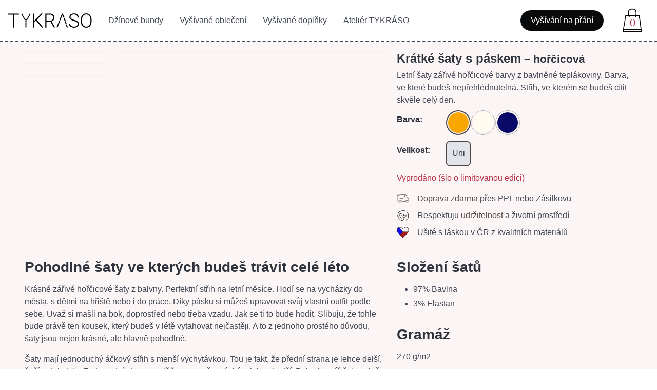

--- FILE ---
content_type: text/html; charset=UTF-8
request_url: https://www.tykraso.cz/kratke-saty-s-paskem-horcicova
body_size: 7265
content:
<!DOCTYPE html><html lang="cs" data-theme="light" class="has-navbar-fixed-top"> <head> <meta charset="UTF-8"> <meta name="viewport" content="width=device-width, initial-scale=1.0"> <meta name="author" content="TYKRASO, Lucie Schrámek"> <title>Krátké šaty s páskem | Hořčicová, Uni - TYKRASO</title> <meta name="title" content="Krátké šaty s páskem | Hořčicová, Uni - TYKRASO"> <meta name="description" content="Letní šaty zářivé hořčicové barvy z bavlněné teplákoviny. Barva, ve které budeš nepřehlédnutelná. Střih, ve kterém se budeš cítit skvěle celý den. "> <meta name="facebook-domain-verification" content="ofi8r5lipey2n7zh0tw3xll6bjdp8b"> <meta property="og:type" content="website"> <meta property="og:url" content="https://www.tykraso.cz/kratke-saty-s-paskem-horcicova"> <meta property="og:title" content="Krátké šaty s páskem | Hořčicová, Uni - TYKRASO"> <meta property="og:description" content="Letní šaty zářivé hořčicové barvy z bavlněné teplákoviny. Barva, ve které budeš nepřehlédnutelná. Střih, ve kterém se budeš cítit skvěle celý den. "> <meta property="og:image" content="https://www.tykraso.cz/data/products/116/full/1.jpg"> <meta property="product:brand" content="TYKRÁSO"> <meta property="product:availability" content="in stock"> <meta property="product:condition" content="new"> <meta property="product:retailer_item_id" content="116"> <meta property="product:item_group_id" content="ŠA06"> <meta property="product:gender" content="Female"> <script type="application/ld+json"> { "@context": "https://schema.org/", "@type": "Product", "sku": "116", "image": [ "https://www.tykraso.cz/data/products/116/full/1.jpg", "https://www.tykraso.cz/data/products/116/full/2.jpg", "https://www.tykraso.cz/data/products/116/full/3.jpg", "https://www.tykraso.cz/data/products/116/full/4.jpg" ], "name": "Krátké šaty s páskem | Hořčicová, Uni - TYKRASO", "description": "Letní šaty zářivé hořčicové barvy z bavlněné teplákoviny. Barva, ve které budeš nepřehlédnutelná. Střih, ve kterém se budeš cítit skvěle celý den. ", "brand": { "@type": "Brand", "name": "TYKRÁSO" }, "offers": { "@type": "Offer", "url": "https://www.tykraso.cz/kratke-saty-s-paskem-horcicova", "itemCondition": "https://schema.org/NewCondition", "seller": { "@type": "Organization", "name": "TYKRÁSO", "url": "https://www.tykraso.cz" }, "availability": "https://schema.org/SoldOut", "priceValidUntil": "2027-01-16", "price": "1099.00", "priceCurrency": "CZK", "eligibleRegion": { "@type": "Country", "name": "CZ" }, "hasMerchantReturnPolicy": { "@type": "MerchantReturnPolicy", "applicableCountry": "CZ", "returnPolicyCategory": "https://schema.org/MerchantReturnFiniteReturnWindow", "merchantReturnDays": "14", "returnMethod": "https://schema.org/ReturnByMail", "returnFees": "https://schema.org/FreeReturn" }, "shippingDetails": { "@type": "OfferShippingDetails", "shippingRate": { "@type": "MonetaryAmount", "value": "0", "currency": "CZK" }, "shippingDestination": [{ "@type": "DefinedRegion", "addressCountry": "CZ" }], "deliveryTime": { "@type": "ShippingDeliveryTime", "handlingTime": { "@type": "QuantitativeValue", "unitCode": "d", "minValue": "0", "maxValue": "0" }, "transitTime": { "@type": "QuantitativeValue", "unitCode": "d", "minValue": "0", "maxValue": "2" }, "cutOffTime": "18:00-08:00", "businessDays": { "@type": "OpeningHoursSpecification", "dayOfWeek": [ "https://schema.org/Monday", "https://schema.org/Tuesday", "https://schema.org/Wednesday", "https://schema.org/Thursday", "https://schema.org/Friday" ] } } } }, "review": { "@type": "Review", "reviewRating": { "@type": "Rating", "ratingValue": "5", "bestRating": "5" }, "author": { "@type": "Person", "name": "Lucie Schrámek" } } }, "manufacturer": { "@type": "Organization", "name": "TYKRÁSO", "manufacturerOrigin": "Czech Republic", "countryOfOrigin": "CZ" } } </script> <meta property="product:price:amount" content="1099.00"> <meta property="product:price:currency" content="CZK"> <meta property="twitter:card" content="summary_large_image"> <meta property="twitter:url" content="https://www.tykraso.cz/kratke-saty-s-paskem-horcicova"> <meta property="twitter:title" content="Krátké šaty s páskem | Hořčicová, Uni - TYKRASO"> <meta property="twitter:description" content="Letní šaty zářivé hořčicové barvy z bavlněné teplákoviny. Barva, ve které budeš nepřehlédnutelná. Střih, ve kterém se budeš cítit skvěle celý den. "> <meta property="twitter:image" content="https://www.tykraso.cz/data/products/116/full/1.jpg"> <link rel="apple-touch-icon" sizes="180x180" href="/apple-touch-icon.png?v=5A6LXo5a3y"> <link rel="icon" type="image/png" sizes="32x32" href="/favicon-32x32.png?v=5A6LXo5a3y"> <link rel="icon" type="image/png" sizes="16x16" href="/favicon-16x16.png?v=5A6LXo5a3y"> <link rel="manifest" href="/site.webmanifest?v=5A6LXo5a3y"> <link rel="mask-icon" href="/safari-pinned-tab.svg?v=5A6LXo5a3y" color="#000000"> <link rel="shortcut icon" href="/favicon.ico?v=5A6LXo5a3y"> <meta name="msapplication-TileColor" content="#000000"> <meta name="theme-color" content="#ffffff"> <link rel="stylesheet" href="/layout/F_default/dist/site.css?46"> <link rel="canonical" href="https://www.tykraso.cz/kratke-saty-s-paskem-horcicova"> <script type='text/javascript'> window.smartlook||(function(d) { var o=smartlook=function(){ o.api.push(arguments)},h=d.getElementsByTagName('head')[0]; var c=d.createElement('script');o.api=new Array();c.async=true;c.type='text/javascript'; c.charset='utf-8';c.src='https://web-sdk.smartlook.com/recorder.js';h.appendChild(c); })(document); smartlook('init', '0b17ed1102d5cdeb22e839968b830b5efa216931', { region: 'eu' }); </script> </head> <body> <header> <nav class="navbar is-transparent is-fixed-top" role="navigation" aria-label="main navigation"> <div class="navbar-brand"> <a role="button" class="navbar-burger" aria-label="menu" aria-expanded="false" data-target="navbarMenu"> <span aria-hidden="true"></span> <span aria-hidden="true"></span> <span aria-hidden="true"></span> <span aria-hidden="true"></span> </a> <a class="navbar-item" href="/" title="Úvodní stránka Tykráso.cz"> <img src="/layout/F_default/images/logo.svg" alt="Logo Tykráso" width="163" height="28"> </a> <a class="navbar-item navbar-cart is-hidden-desktop" href="/taska" title="Nákupní taška"> <span class="cart-count has-text-success">0</span> <img class="cart-icon" src="/layout/F_default/images/icon-taska.svg" alt="Ikonka Tykráso nákupní taška" width="28" height="28"> </a> </div> <div id="navbarMenu" class="navbar-menu"> <div class="navbar-start"> <a class="navbar-item " href="/dzinove-bundy" title="Džínové bundy">Džínové bundy</a><a class="navbar-item " href="/vysivane-obleceni" title="Vyšívané oblečení">Vyšívané oblečení</a><a class="navbar-item " href="/vysivane-doplnky" title="Vyšívané doplňky">Vyšívané doplňky</a><a class="navbar-item " href="/tykraso" title="Ateliér TYKRÁSO">Ateliér TYKRÁSO</a> <a class="navbar-item is-hidden-desktop" href="/doprava-platba" title="Informace o dopravě a platbě">Doprava a platba</a> </div> <div class="navbar-end"> <div class="navbar-item "><a class="button is-black is-rounded" href="/vysivani-na-prani" title="Vyšívání na přání">Vyšívání na přání</a></div> <a class="navbar-item navbar-cart is-hidden-touch	" href="/taska" title="Nákupní taška"> <span class="cart-count has-text-success">0</span> <img class="cart-icon" src="/layout/F_default/images/icon-taska.svg" alt="Ikonka Tykráso nákupní taška" width="28" height="28"> </a> </div> </div> </nav> </header> <section class="section product background"> <div class="columns"> <div class="column is-three-fifths"> <div class="columns"> <div class="column is-3"> <div class="columns is-mobile is-multiline"> <div class="column gallery-small is-4-mobile is-12-tablet"> <div class="card"> <div class="card-image"> <div class="image is-square open-gallery" data-fslightbox="gallery" data-class="fslightbox-source" data-href="/data/products/116/gallery-retina/2.jpg"> <picture><source media="(min-width: 1437px)" srcset="/data/products/116/gallery/2.jpg 2x, /data/products/116/list/2.jpg 1x"><source media="(min-width: 1216px)" srcset="/data/products/116/preview/2.jpg 2x, /data/products/116/list/2.jpg 1x"><source media="(min-width: 1024px)" srcset="/data/products/116/list-retina/2.jpg 2x, /data/products/116/list/2.jpg 1x"><source media="(min-width: 769px)" srcset="/data/products/116/list/2.jpg 2x, /data/products/116/list/2.jpg 1x"><source media="(min-width: 425px)" srcset="/data/products/116/list-retina/2.jpg 2x, /data/products/116/list/2.jpg 1x"><source media="(min-width: 375px)" srcset="/data/products/116/list-retina/2.jpg 2x, /data/products/116/list/2.jpg 1x"><source media="(min-width: 320px)" srcset="/data/products/116/list/2.jpg 2x, /data/products/116/list/2.jpg 1x"><img src="/data/products/116/list/2.jpg" srcset="/data/products/116/list/2.jpg 2x, /data/products/116/list/2.jpg 1x" alt="Krátké šaty s páskem – hořčicová - druhý obrázek z galerie" ></picture> </div> </div> </div> </div> <div class="column gallery-small is-4-mobile is-12-tablet"> <div class="card"> <div class="card-image"> <div class="image is-square open-gallery" data-fslightbox="gallery" data-class="fslightbox-source" data-href="/data/products/116/gallery-retina/3.jpg"> <picture><source media="(min-width: 1437px)" srcset="/data/products/116/gallery/3.jpg 2x, /data/products/116/list/3.jpg 1x"><source media="(min-width: 1216px)" srcset="/data/products/116/preview/3.jpg 2x, /data/products/116/list/3.jpg 1x"><source media="(min-width: 1024px)" srcset="/data/products/116/list-retina/3.jpg 2x, /data/products/116/list/3.jpg 1x"><source media="(min-width: 769px)" srcset="/data/products/116/list/3.jpg 2x, /data/products/116/list/3.jpg 1x"><source media="(min-width: 425px)" srcset="/data/products/116/list-retina/3.jpg 2x, /data/products/116/list/3.jpg 1x"><source media="(min-width: 375px)" srcset="/data/products/116/list-retina/3.jpg 2x, /data/products/116/list/3.jpg 1x"><source media="(min-width: 320px)" srcset="/data/products/116/list/3.jpg 2x, /data/products/116/list/3.jpg 1x"><img src="/data/products/116/list/3.jpg" srcset="/data/products/116/list/3.jpg 2x, /data/products/116/list/3.jpg 1x" alt="Krátké šaty s páskem – hořčicová - třetí obrázek z galerie" ></picture> </div> </div> </div> </div> <div class="column gallery-small is-4-mobile is-12-tablet"> <div class="card"> <div class="card-image"> <div class="image is-square open-gallery" data-fslightbox="gallery" data-class="fslightbox-source" data-href="/data/products/116/gallery-retina/4.jpg"> <picture><source media="(min-width: 1437px)" srcset="/data/products/116/gallery/4.jpg 2x, /data/products/116/list/4.jpg 1x"><source media="(min-width: 1216px)" srcset="/data/products/116/preview/4.jpg 2x, /data/products/116/list/4.jpg 1x"><source media="(min-width: 1024px)" srcset="/data/products/116/list-retina/4.jpg 2x, /data/products/116/list/4.jpg 1x"><source media="(min-width: 769px)" srcset="/data/products/116/list/4.jpg 2x, /data/products/116/list/4.jpg 1x"><source media="(min-width: 425px)" srcset="/data/products/116/list-retina/4.jpg 2x, /data/products/116/list/4.jpg 1x"><source media="(min-width: 375px)" srcset="/data/products/116/list-retina/4.jpg 2x, /data/products/116/list/4.jpg 1x"><source media="(min-width: 320px)" srcset="/data/products/116/list/4.jpg 2x, /data/products/116/list/4.jpg 1x"><img src="/data/products/116/list/4.jpg" srcset="/data/products/116/list/4.jpg 2x, /data/products/116/list/4.jpg 1x" alt="Krátké šaty s páskem – hořčicová - čtvrtý obrázek z galerie" ></picture> </div> </div> </div> </div> </div> </div> <div class="column is-9"> <div class="card"> <div class="card-image"> <div class="image is-square open-gallery" data-fslightbox="gallery" data-class="fslightbox-source" data-href="/data/products/116/gallery-retina/1.jpg"> <picture><source media="(min-width: 1437px)" srcset="/data/products/116/gallery-retina/1.jpg 2x, /data/products/116/preview-retina/1.jpg 1x"><source media="(min-width: 1216px)" srcset="/data/products/116/gallery-retina/1.jpg 2x, /data/products/116/preview-retina/1.jpg 1x"><source media="(min-width: 1024px)" srcset="/data/products/116/gallery-retina/1.jpg 2x, /data/products/116/gallery/1.jpg 1x"><source media="(min-width: 769px)" srcset="/data/products/116/preview-retina/1.jpg 2x, /data/products/116/preview/1.jpg 1x"><source media="(min-width: 425px)" srcset="/data/products/116/gallery-retina/1.jpg 2x, /data/products/116/gallery/1.jpg 1x"><source media="(min-width: 375px)" srcset="/data/products/116/gallery-retina/1.jpg 2x, /data/products/116/gallery/1.jpg 1x"><source media="(min-width: 320px)" srcset="/data/products/116/preview-retina/1.jpg 2x, /data/products/116/list-retina/1.jpg 1x"><img src="/data/products/116/list-retina/1.jpg" srcset="/data/products/116/preview-retina/1.jpg 2x, /data/products/116/list-retina/1.jpg 1x" alt="Krátké šaty s páskem – hořčicová - první obrázek z galerie" ></picture> </div> </div> </div> </div> </div> </div> <div class="column"> <h1 class="title mb-2 is-size-4">Krátké šaty s páskem<small> – hořčicová</small></h1> <p class="mb-2">Letní šaty zářivé hořčicové barvy z bavlněné teplákoviny. Barva, ve které budeš nepřehlédnutelná. Střih, ve kterém se budeš cítit skvěle celý den. </p> <form method="post" action="https://www.tykraso.cz/kratke-saty-s-paskem-horcicova"> <div class="field is-horizontal"> <div class="field-label is-normal"> <label class="label has-text-left">Barva:</label> </div> <div class="field-body"> <div class="buttons colors"> <div class="color-wrapper is-active is-disabled"> <a href="/kratke-saty-s-paskem-horcicova" class="has-tooltip-arrow is-rounded button" style="background-color: #faa600;" title="hořčicová" data-tooltip="hořčicová">&nbsp;</a> </div> <div class="color-wrapper is-disabled"> <a href="/kratke-saty-s-paskem-vysivane-kremova" class="has-tooltip-arrow is-rounded button" style="background-color: #fffbee;" title="krémová" data-tooltip="krémová">&nbsp;</a> </div> <div class="color-wrapper is-disabled"> <a href="/kratke-saty-s-paskem-tmava-modra" class="has-tooltip-arrow is-rounded button" style="background-color: #090968;" title="tmavá modrá" data-tooltip="tmavá modrá">&nbsp;</a> </div> </div> </div> </div> <div class="field is-horizontal"> <div class="field-label is-normal"> <label class="label has-text-left">Velikost:</label> </div> <div class="field-body"> <div class="buttons sizes"> <a href="/kratke-saty-s-paskem-horcicova" title="Velikost Uni" class="button is-active">Uni</a> </div> </div> </div> <div class="level mb-4"> <div class="level-left"> <div class="level-item stock-counter "><a class="has-text-primary" href="/doprava-platba" title="Informace o dopravě a platbě">Vyprodáno&nbsp;(šlo o limitovanou edici)</a></div> </div> </div> <div class="product-benefits mb-4"> <div class="media mb-2"> <div class="media-left"> <figure class="image is-24x24"> <img src="/layout/F_default/images/benefit-doprava-zdarma.svg" alt="Ikona dodávky pro dopravu zdarma" width="24" height="24"> </figure> </div> <p class="media-content"><a href="/doprava-platba" title="Informace o dopravě a platbě"><span class="has-tooltip-hidden-touch has-tooltip-arrow has-tooltip-success has-tooltip-multiline has-text-weight-medium" data-tooltip="Protože sama nerada zjišťuju kolik kde stojí doprava, rozhodla jsem se, že ani tebe tím nebudu zatěžovat. Prostě si jen vybereš co je ti pohodlné – PPL či Zásilkovna.">Doprava zdarma</span></a> přes PPL nebo Zásilkovu</p> </div> <div class="media mb-2"> <div class="media-left"> <figure class="image is-24x24"> <img src="/layout/F_default/images/benefit-udrzitelnost.svg" alt="Ikona - Udržitelná móda" width="24" height="24"> </figure> </div> <p class="media-content">Respektuju <a href="/udrzitelnost" title="Udržitelnost a pomalá móda na TYKRÁSO"><span class="has-tooltip-hidden-touch has-tooltip-arrow has-tooltip-success has-tooltip-multiline" data-tooltip="Co je to udržitelnost a trend pomalého nakupování? Vybírej kvalitní oblečení za férovou cenu od lokálních značek. TYKRÁSO respektuje udržitelnost.">udržitelnost</span></a> a životní prostředí</p> </div> <div class="media"> <div class="media-left"> <figure class="image is-24x24"> <img src="/layout/F_default/images/benefit-srdce-usito-v-cr.svg" alt="Ikona - Srdce s vlajkou ČR (ušito s láskou)" width="24" height="24"> </figure> </div> <p class="media-content">Ušité s láskou v ČR z kvalitních materiálů</p> </div> </div> </form> </div> </div> <div class="columns"> <div class="column is-three-fifths content"><h2>Pohodlné šaty ve kterých budeš trávit celé léto</h2><p>Krásné zářivé hořčicové šaty z balvny. Perfektní střih na letní měsíce. Hodí se na vycházky do města, s dětmi na hřiště nebo i do práce. Díky pásku si můžeš upravovat svůj vlastní outfit podle sebe. Uvaž si mašli na bok, doprostřed nebo třeba vzadu. Jak se ti to bude hodit. Slibuju, že tohle bude právě ten kousek, který budeš v létě vytahovat nejčastěji. A to z jednoho prostého důvodu, šaty jsou nejen krásné, ale hlavně pohodlné. </p><p>Šaty mají jednoduchý áčkový střih s menší vychytávkou. Tou je fakt, že přední strana je lehce delší, širší a dokulata. Za to zadní strana je střižena rovně, je úzká a lehce kratší. Pokud nosíš šaty volně tak ti zbytečně nenabírají kila navíc. Jakmile přidáš pásek tak se šaty krásně poskládají aniž by ti dělaly nevzhledné faldy na bocích. A to právě díky tomuto střihu. </p><h2>Jak se o šaty starat aby ti vydržely co nejdýl?</h2><ul><li>Šaty můžeš žehlit na doporučenou teplotu 150°C.</li><li>Šaty per na doporučenou teplotu 30°C.</li><li>Šaty nemůžeš sušit v sušičce.</li><li>Šaty nelze bělit</li></ul></div> <div class="column content"><h2>Složení šatů</h2><ul><li>97% Bavlna</li><li>3% Elastan</li></ul><h2>Gramáž</h2><p>270 g/m2</p><h2>Rozměry</h2><p>Délka cca 85 cm</p></div> </div> </section> <section class="section benefits dashed"> <nav class="level is-mobile"> <div class="level-item benefit-jehla"> <a href="/eshop" title="Kvalitní dámské oblečení" class="media benefit"> <div class="media-left"> <figure class="image is-64x64"> <img src="/layout/F_default/images/icon-jehla.svg" alt="Ikona ručně šité oblečení" width="64" height="64" loading="lazy"> </figure> </div> <p class="media-content"><strong>Ručně vyšívané oblečení</strong><br> 100% kvalitní materiály</p> </a> </div> <div class="level-item benefit-saty"> <a href="https://www.tykraso.cz" title="Originální česká móda TYKRÁSO" class="media benefit"> <div class="media-left"> <figure class="image is-64x64"> <img src="/layout/F_default/images/icon-saty.svg" alt="Ikonka šaty - 100% kvalitní materiály" width="54" height="54" loading="lazy"> </figure> </div> <p class="media-content"><strong>Originální česká móda</strong><br> lokální značka z ČR</p> </a> </div> <div class="level-item benefit-eko"> <a href="/udrzitelnost" title="Udržitelná móda" class="media benefit"> <div class="media-left"> <figure class="image is-64x64"> <img src="/layout/F_default/images/icon-eko.svg" alt="Ikona udržitelné módy" width="64" height="64" loading="lazy"> </figure> </div> <p class="media-content"><strong>Udržitelná móda</strong><br> a upcyklované oblečení</p> </a> </div> </nav> </section> <section class="section background"> <h2 class="title is-3 has-text-centered">Mohlo by se ti líbit</h2> <ul class="columns is-multiline is-mobile carousel"> <li class="column is-3-desktop is-3-tablet is-6-mobile"> <a href="/saty-s-volanem-staroruzova" class="product-card-link" title="Šaty s volánem – starorůžová"> <article class="card product-card"> <div class="product-card-image"> <div class="image-wrapper"><picture class="image top"><source media="(min-width: 1437px)" srcset="/data/products/191/preview-retina/1.jpg 2x, /data/products/191/preview/1.jpg 1x"><source media="(min-width: 1216px)" srcset="/data/products/191/preview-retina/1.jpg 2x, /data/products/191/list-retina/1.jpg 1x"><source media="(min-width: 1024px)" srcset="/data/products/191/gallery/1.jpg 2x, /data/products/191/list-retina/1.jpg 1x"><source media="(min-width: 769px)" srcset="/data/products/191/preview/1.jpg 2x, /data/products/191/list/1.jpg 1x"><source media="(min-width: 425px)" srcset="/data/products/191/gallery-retina/1.jpg 2x, /data/products/191/gallery/1.jpg 1x"><source media="(min-width: 375px)" srcset="/data/products/191/gallery/1.jpg 2x, /data/products/191/list-retina/1.jpg 1x"><source media="(min-width: 320px)" srcset="/data/products/191/preview-retina/1.jpg 2x, /data/products/191/list-retina/1.jpg 1x"><img src="/data/products/191/list-retina/1.jpg" srcset="/data/products/191/preview-retina/1.jpg 2x, /data/products/191/list-retina/1.jpg 1x" alt="Šaty s volánem – starorůžová - první obrázek z galerie" loading="lazy"></picture><picture class="image bottom"><source media="(min-width: 1437px)" srcset="/data/products/191/preview-retina/2.jpg 2x, /data/products/191/preview/2.jpg 1x"><source media="(min-width: 1216px)" srcset="/data/products/191/preview-retina/2.jpg 2x, /data/products/191/list-retina/2.jpg 1x"><source media="(min-width: 1024px)" srcset="/data/products/191/gallery/2.jpg 2x, /data/products/191/list-retina/2.jpg 1x"><source media="(min-width: 769px)" srcset="/data/products/191/preview/2.jpg 2x, /data/products/191/list/2.jpg 1x"><source media="(min-width: 425px)" srcset="/data/products/191/gallery-retina/2.jpg 2x, /data/products/191/gallery/2.jpg 1x"><source media="(min-width: 375px)" srcset="/data/products/191/gallery/2.jpg 2x, /data/products/191/list-retina/2.jpg 1x"><source media="(min-width: 320px)" srcset="/data/products/191/preview-retina/2.jpg 2x, /data/products/191/list-retina/2.jpg 1x"><img src="/data/products/191/list-retina/2.jpg" srcset="/data/products/191/preview-retina/2.jpg 2x, /data/products/191/list-retina/2.jpg 1x" alt="Šaty s volánem – starorůžová - druhý obrázek z galerie" loading="lazy"></picture> </div> </div> <div class="card-content"> <div class="product-info"> <h3 class="product-title">Šaty s volánem – starorůžová</h3> <div class="price-availability"> <p class="price">850 Kč</p> <span class="availability in-stock">Skladem</span> </div> </div> </div> </article> </a> </li> <li class="column is-3-desktop is-3-tablet is-6-mobile"> <a href="/saty-s-volanem-malinova" class="product-card-link" title="Šaty s volánem – malinová"> <article class="card product-card"> <div class="product-card-image"> <div class="image-wrapper"><picture class="image top"><source media="(min-width: 1437px)" srcset="/data/products/192/preview-retina/1.jpg 2x, /data/products/192/preview/1.jpg 1x"><source media="(min-width: 1216px)" srcset="/data/products/192/preview-retina/1.jpg 2x, /data/products/192/list-retina/1.jpg 1x"><source media="(min-width: 1024px)" srcset="/data/products/192/gallery/1.jpg 2x, /data/products/192/list-retina/1.jpg 1x"><source media="(min-width: 769px)" srcset="/data/products/192/preview/1.jpg 2x, /data/products/192/list/1.jpg 1x"><source media="(min-width: 425px)" srcset="/data/products/192/gallery-retina/1.jpg 2x, /data/products/192/gallery/1.jpg 1x"><source media="(min-width: 375px)" srcset="/data/products/192/gallery/1.jpg 2x, /data/products/192/list-retina/1.jpg 1x"><source media="(min-width: 320px)" srcset="/data/products/192/preview-retina/1.jpg 2x, /data/products/192/list-retina/1.jpg 1x"><img src="/data/products/192/list-retina/1.jpg" srcset="/data/products/192/preview-retina/1.jpg 2x, /data/products/192/list-retina/1.jpg 1x" alt="Šaty s volánem – malinová - první obrázek z galerie" loading="lazy"></picture><picture class="image bottom"><source media="(min-width: 1437px)" srcset="/data/products/192/preview-retina/2.jpg 2x, /data/products/192/preview/2.jpg 1x"><source media="(min-width: 1216px)" srcset="/data/products/192/preview-retina/2.jpg 2x, /data/products/192/list-retina/2.jpg 1x"><source media="(min-width: 1024px)" srcset="/data/products/192/gallery/2.jpg 2x, /data/products/192/list-retina/2.jpg 1x"><source media="(min-width: 769px)" srcset="/data/products/192/preview/2.jpg 2x, /data/products/192/list/2.jpg 1x"><source media="(min-width: 425px)" srcset="/data/products/192/gallery-retina/2.jpg 2x, /data/products/192/gallery/2.jpg 1x"><source media="(min-width: 375px)" srcset="/data/products/192/gallery/2.jpg 2x, /data/products/192/list-retina/2.jpg 1x"><source media="(min-width: 320px)" srcset="/data/products/192/preview-retina/2.jpg 2x, /data/products/192/list-retina/2.jpg 1x"><img src="/data/products/192/list-retina/2.jpg" srcset="/data/products/192/preview-retina/2.jpg 2x, /data/products/192/list-retina/2.jpg 1x" alt="Šaty s volánem – malinová - druhý obrázek z galerie" loading="lazy"></picture> </div> </div> <div class="card-content"> <div class="product-info"> <h3 class="product-title">Šaty s volánem – malinová</h3> <div class="price-availability"> <p class="price">1 699 Kč</p> <span class="availability in-stock">Skladem</span> </div> </div> </div> </article> </a> </li> <li class="column is-3-desktop is-3-tablet is-6-mobile"> <a href="/darkovy-set-na-spani-unicorn" class="product-card-link" title="Dárkový set na spaní (spací maska + gumička) – růžová unicorn"> <article class="card product-card"> <div class="product-card-image"> <div class="image-wrapper"><picture class="image top"><source media="(min-width: 1437px)" srcset="/data/products/175/preview-retina/1.jpg 2x, /data/products/175/preview/1.jpg 1x"><source media="(min-width: 1216px)" srcset="/data/products/175/preview-retina/1.jpg 2x, /data/products/175/list-retina/1.jpg 1x"><source media="(min-width: 1024px)" srcset="/data/products/175/gallery/1.jpg 2x, /data/products/175/list-retina/1.jpg 1x"><source media="(min-width: 769px)" srcset="/data/products/175/preview/1.jpg 2x, /data/products/175/list/1.jpg 1x"><source media="(min-width: 425px)" srcset="/data/products/175/gallery-retina/1.jpg 2x, /data/products/175/gallery/1.jpg 1x"><source media="(min-width: 375px)" srcset="/data/products/175/gallery/1.jpg 2x, /data/products/175/list-retina/1.jpg 1x"><source media="(min-width: 320px)" srcset="/data/products/175/preview-retina/1.jpg 2x, /data/products/175/list-retina/1.jpg 1x"><img src="/data/products/175/list-retina/1.jpg" srcset="/data/products/175/preview-retina/1.jpg 2x, /data/products/175/list-retina/1.jpg 1x" alt="Dárkový set na spaní (spací maska + gumička) – růžová unicorn - první obrázek z galerie" loading="lazy"></picture><picture class="image bottom"><source media="(min-width: 1437px)" srcset="/data/products/175/preview-retina/2.jpg 2x, /data/products/175/preview/2.jpg 1x"><source media="(min-width: 1216px)" srcset="/data/products/175/preview-retina/2.jpg 2x, /data/products/175/list-retina/2.jpg 1x"><source media="(min-width: 1024px)" srcset="/data/products/175/gallery/2.jpg 2x, /data/products/175/list-retina/2.jpg 1x"><source media="(min-width: 769px)" srcset="/data/products/175/preview/2.jpg 2x, /data/products/175/list/2.jpg 1x"><source media="(min-width: 425px)" srcset="/data/products/175/gallery-retina/2.jpg 2x, /data/products/175/gallery/2.jpg 1x"><source media="(min-width: 375px)" srcset="/data/products/175/gallery/2.jpg 2x, /data/products/175/list-retina/2.jpg 1x"><source media="(min-width: 320px)" srcset="/data/products/175/preview-retina/2.jpg 2x, /data/products/175/list-retina/2.jpg 1x"><img src="/data/products/175/list-retina/2.jpg" srcset="/data/products/175/preview-retina/2.jpg 2x, /data/products/175/list-retina/2.jpg 1x" alt="Dárkový set na spaní (spací maska + gumička) – růžová unicorn - druhý obrázek z galerie" loading="lazy"></picture> </div> </div> <div class="card-content"> <div class="product-info"> <h3 class="product-title">Dárkový set na spaní (spací maska + gumička) – růžová unicorn</h3> <div class="price-availability"> <p class="price">420 Kč</p> <span class="availability in-stock">Skladem</span> </div> </div> </div> </article> </a> </li> <li class="column is-3-desktop is-3-tablet is-6-mobile"> <a href="/darkovy-set-na-spani-ruzovy-samet" class="product-card-link" title="Dárkový set na spaní (spací maska + gumička) – růžová"> <article class="card product-card"> <div class="product-card-image"> <div class="image-wrapper"><picture class="image top"><source media="(min-width: 1437px)" srcset="/data/products/35/preview-retina/1.jpg 2x, /data/products/35/preview/1.jpg 1x"><source media="(min-width: 1216px)" srcset="/data/products/35/preview-retina/1.jpg 2x, /data/products/35/list-retina/1.jpg 1x"><source media="(min-width: 1024px)" srcset="/data/products/35/gallery/1.jpg 2x, /data/products/35/list-retina/1.jpg 1x"><source media="(min-width: 769px)" srcset="/data/products/35/preview/1.jpg 2x, /data/products/35/list/1.jpg 1x"><source media="(min-width: 425px)" srcset="/data/products/35/gallery-retina/1.jpg 2x, /data/products/35/gallery/1.jpg 1x"><source media="(min-width: 375px)" srcset="/data/products/35/gallery/1.jpg 2x, /data/products/35/list-retina/1.jpg 1x"><source media="(min-width: 320px)" srcset="/data/products/35/preview-retina/1.jpg 2x, /data/products/35/list-retina/1.jpg 1x"><img src="/data/products/35/list-retina/1.jpg" srcset="/data/products/35/preview-retina/1.jpg 2x, /data/products/35/list-retina/1.jpg 1x" alt="Dárkový set na spaní (spací maska + gumička) – růžová - první obrázek z galerie" loading="lazy"></picture><picture class="image bottom"><source media="(min-width: 1437px)" srcset="/data/products/35/preview-retina/2.jpg 2x, /data/products/35/preview/2.jpg 1x"><source media="(min-width: 1216px)" srcset="/data/products/35/preview-retina/2.jpg 2x, /data/products/35/list-retina/2.jpg 1x"><source media="(min-width: 1024px)" srcset="/data/products/35/gallery/2.jpg 2x, /data/products/35/list-retina/2.jpg 1x"><source media="(min-width: 769px)" srcset="/data/products/35/preview/2.jpg 2x, /data/products/35/list/2.jpg 1x"><source media="(min-width: 425px)" srcset="/data/products/35/gallery-retina/2.jpg 2x, /data/products/35/gallery/2.jpg 1x"><source media="(min-width: 375px)" srcset="/data/products/35/gallery/2.jpg 2x, /data/products/35/list-retina/2.jpg 1x"><source media="(min-width: 320px)" srcset="/data/products/35/preview-retina/2.jpg 2x, /data/products/35/list-retina/2.jpg 1x"><img src="/data/products/35/list-retina/2.jpg" srcset="/data/products/35/preview-retina/2.jpg 2x, /data/products/35/list-retina/2.jpg 1x" alt="Dárkový set na spaní (spací maska + gumička) – růžová - druhý obrázek z galerie" loading="lazy"></picture> </div> </div> <div class="card-content"> <div class="product-info"> <h3 class="product-title">Dárkový set na spaní (spací maska + gumička) – růžová</h3> <div class="price-availability"> <p class="price">470 Kč</p> <span class="availability in-stock">Skladem</span> </div> </div> </div> </article> </a> </li> </ul> </section> <div class="section instagram"> <div class="title is-3 has-text-centered">Reference od spokojených zákazníků</div> <div class="columns is-multiline is-mobile carousel"> <article class="column is-3-desktop is-3-tablet is-12-mobile message"> <div class="message-body"> <p>Džínová bunda je nádherná, poslala jsem ji holkám, co chystají rozlučku a jsou všechny nadšené! Ještě jednou děkuji za Vaši ochotu a dáreček, ten se mi moc hodí, skvěle jste se trefila. Přeji hodně úspěchů :)</p> <strong>– Jaroslava</strong> </div> </article> <article class="column is-3-desktop is-3-tablet is-12-mobile message"> <div class="message-body"> <p>Chtěla jsem něco něžného, krásného, silného, originálního a hodící se snad ke všemu typu oblečení. Co se může nosit s lepším a plnějším pocitem, než to, že vám vaše talentovaná, šikovná kamarádka plná nápadů, lásky a otevřenosti vyšije na bundu vaše Soul motto? "Láska"🌻děkuji!</p> <strong>– Iveta</strong> </div> </article> <article class="column is-3-desktop is-3-tablet is-12-mobile message"> <div class="message-body"> <p>Děkuji moc TYKRÁSO za boží vyšívanou bundičku na přání pro nevěstu na rozlučku se svobodou! Rychlost, vstřícnost a pečlivost díky které bude mít nevěsta krásnou památku :).</p> <strong>– Markéta</strong> </div> </article> <article class="column is-3-desktop is-3-tablet is-12-mobile message"> <div class="message-body"> <p>Tak už je mám doma 🙏🏻 Já vím, že se pořád opakuju, ale jsou krásný 😍 Moc se vždycky na věci od vás těším a pak je strašně ráda nosím. Teď už týden lítám v košilích a hrozně moc se těším, až s malou vyrazíme v bundičkách 🙏🏻😍</p> <strong>– Lucie</strong> </div> </article> </div> <div class="title has-text-centered is-size-4">Sleduj instagram <a href="https://www.instagram.com/tykraso_cz/" target="_blank" title="Instagram tykraso_cz">@tykraso_cz</a></div> </div> <footer class="footer"> <div class="columns"> <div class="column menu"> <a href="/" title="Úvodní stránka Tykráso.cz"> <img src="/layout/F_default/images/logo.svg" alt="Logo Tykráso" width="163" height="28"> </a> <div class="menu-label">Provozovatel TYKRASO</div> <ul> <li><strong>Lucie Schrámek</strong></li> <li>Bobravská 973</li> <li>Modřice 66442</li> <li>IČO: 05475562</li> <li class="mt-5"><strong>Telefon:</strong> <a href="tel:+420774030401" title="Zavolej mi na telefon">+420 774030401</a></li> <li><strong>E-mail:</strong> <a href="mailto:info@tykraso.cz" title="Napiš mi na e-mail">info@tykraso.cz</a></li> </ul> </div> <div class="column menu"> <h2 class="menu-label">TYKRASO – česká značka oblečení</h2> <ul> <li><a href="https://www.tykraso.cz" title="TYKRÁSO – Dámské oblečení z Česka">TYKRÁSO – Originální česká móda</a></li> <li><a href="/eshop" title="Dámské oblečení z Česka">Dámské oblečení z Česka</a></li> <li><a href="/tykraso" title="Ateliér TYKRÁSO">Co je ateliér TYKRÁSO?</a></li> <li><a href="/czech-hand-made" title="Czech Hand Made - české značky">Czech Hand Made – české značky</a></li> <li><a href="/udrzitelnost" title="Udržitelná móda a udržitelné oblečení">♻ Udržitelná móda</a></li> <li><a href="/upcyklovana-moda" title="Upcyklovaná móda a upcyklované oblečení">♻ Upcyklovaná móda</a></li> </ul> <div class="menu-label mt-5">Sleduj mě na sociálních sítích</div> <figure class="image is-48x48 mr-3 is-inline-block"> <a href="https://www.instagram.com/tykraso_cz/" target="_blank" title="Instagram tykraso_cz"><img src="/layout/F_default/images/icon-instagram.svg" alt="Ikonka Instagramu" width="48" height="48" loading="lazy"></a> </figure> <figure class="image is-48x48 is-inline-block"> <a href="https://www.facebook.com/tykraso.cz" target="_blank" title="Facebook tykraso.cz"><img src="/layout/F_default/images/icon-facebook.svg" alt="Ikonka Facebooku" width="48" height="48" loading="lazy"></a> </figure> </div> <div class="column menu"> <div class="menu-label">Informace pro zákazníky</div> <ul> <li><a href="/vysivaci-workshopy-brno" title="Vyšívací workshopy">Vyšívací workshopy</a></li><li><a href="/doprava-platba" title="Informace o dopravě a platbě">Informace o dopravě a platbě</a></li><li><a href="/pece-o-textilni-materialy" title="Péče o textilní materiály">Péče o textilní materiály</a></li><li><a href="/faq-dotazy" title="FAQ - časté dotazy zákazníků">FAQ - časté dotazy zákazníků</a></li><li><a href="/obchodni-podminky" title="Obchodní podmínky">Obchodní podmínky</a></li><li><a href="/ochrana-osobnich-udaju" title="Ochrana osobních údajů">Ochrana osobních údajů</a></li><li><a href="/odpovedne-spotrebitelske-chovani" title="Odpovědné spotřebitelské chování">Odpovědné spotřebitelské chování</a></li> </ul> </div> <div class="column menu"> <div class="menu-label">Dopravci a platební systémy</div> <figure class="image logo-zasilkovna mb-3"> <picture><source media="(min-width: 320px)" srcset="/layout/F_default/images/logo-zasilkovna.png 2x, /layout/F_default/images/logo-zasilkovna.png 1x"><img src="/layout/F_default/images/logo-zasilkovna.png" srcset="/layout/F_default/images/logo-zasilkovna.png 2x, /layout/F_default/images/logo-zasilkovna.png 1x" alt="Logo Zásilkovny" width="150" height="33" loading="lazy"></picture> </figure> <figure class="image logo-ppl mb-4"> <picture><source media="(min-width: 320px)" srcset="/layout/F_default/images/logo-ppl.png 2x, /layout/F_default/images/logo-ppl.png 1x"><img src="/layout/F_default/images/logo-ppl.png" srcset="/layout/F_default/images/logo-ppl.png 2x, /layout/F_default/images/logo-ppl.png 1x" alt="Logo PPL" width="150" height="33" loading="lazy"></picture> </figure> <figure class="image logo-gopay"> <picture><source media="(min-width: 320px)" srcset="/layout/F_default/images/logo-gopay.png 2x, /layout/F_default/images/logo-gopay.png 1x"><img src="/layout/F_default/images/logo-gopay.png" srcset="/layout/F_default/images/logo-gopay.png 2x, /layout/F_default/images/logo-gopay.png 1x" alt="Logo Gopay" width="250" height="35" loading="lazy"></picture> </figure> </div> </div> </footer> <script src="/layout/F_default/dist/libs.js?46"></script> </body></html>

--- FILE ---
content_type: image/svg+xml
request_url: https://www.tykraso.cz/layout/F_default/images/benefit-srdce-usito-v-cr.svg
body_size: 3425
content:
<?xml version="1.0" encoding="UTF-8"?>
<!DOCTYPE svg PUBLIC "-//W3C//DTD SVG 1.1//EN" "http://www.w3.org/Graphics/SVG/1.1/DTD/svg11.dtd">
<svg xmlns="http://www.w3.org/2000/svg" version="1.1" width="650px" height="650px" style="shape-rendering:geometricPrecision; text-rendering:geometricPrecision; image-rendering:optimizeQuality; fill-rule:evenodd; clip-rule:evenodd" xmlns:xlink="http://www.w3.org/1999/xlink">
<g><path style="opacity:0.933" fill="#150b07" d="M 132.5,43.5 C 170.066,40.7577 205.732,47.2577 239.5,63C 254.108,69.6357 268.108,77.3024 281.5,86C 290.891,93.6038 299.725,101.77 308,110.5C 312.628,116.276 316.295,122.609 319,129.5C 344.663,99.249 375.163,75.0823 410.5,57C 438.771,44.1036 468.438,39.7703 499.5,44C 524.398,46.6286 547.064,54.962 567.5,69C 589.56,86.3947 606.393,107.895 618,133.5C 631.025,170.75 635.358,209.083 631,248.5C 625.942,276.482 616.609,302.815 603,327.5C 598.077,333.694 593.411,340.027 589,346.5C 534.221,402.455 479.388,458.288 424.5,514C 405.058,533.092 385.058,551.758 364.5,570C 354.069,581.094 343.736,592.427 333.5,604C 328.207,606.943 322.874,607.11 317.5,604.5C 308.167,597.5 298.833,590.5 289.5,583.5C 268.043,564.547 246.71,545.38 225.5,526C 206.149,503.985 186.149,482.652 165.5,462C 162.065,459.102 158.565,456.269 155,453.5C 126.975,422.06 98.9749,390.727 71,359.5C 60.9317,345.767 51.265,331.767 42,317.5C 15.9476,266.344 8.61423,212.344 20,155.5C 22.4026,139.946 27.7359,125.612 36,112.5C 52.967,87.534 74.467,67.3674 100.5,52C 110.973,47.8838 121.64,45.0505 132.5,43.5 Z M 144.5,60.5 C 196.347,61.0075 242.013,77.5075 281.5,110C 286.667,115.167 291.833,120.333 297,125.5C 301.324,132.916 305.824,140.249 310.5,147.5C 314.949,150.292 319.615,150.792 324.5,149C 343.321,127.174 364.321,107.841 387.5,91C 404.583,78.7922 423.25,69.7922 443.5,64C 480.147,56.5983 515.147,61.265 548.5,78C 556.434,82.9355 563.434,88.9355 569.5,96C 570.448,96.4828 571.448,96.6495 572.5,96.5C 572.972,99.8153 574.805,102.149 578,103.5C 597.185,126.228 608.518,152.561 612,182.5C 616.433,212.481 615.1,242.148 608,271.5C 606.358,276.097 604.524,280.597 602.5,285C 509.828,285.187 417.161,284.521 324.5,283C 263.136,209.751 202.136,136.251 141.5,62.5C 142.602,61.8243 143.602,61.1577 144.5,60.5 Z"/></g>
<g><path style="opacity:1" fill="#140af9" d="M 36.5,155.5 C 38.2766,152.495 39.2766,149.162 39.5,145.5C 44.6339,128.901 53.1339,114.234 65,101.5C 78.7923,86.5383 94.6256,74.3716 112.5,65C 115.485,64.1324 118.485,63.7991 121.5,64C 178.586,133.427 236.086,202.594 294,271.5C 299.565,278.061 304.732,284.894 309.5,292C 262.217,341.72 214.383,390.887 166,439.5C 138.02,409.183 110.354,378.517 83,347.5C 70.7399,331.313 59.7399,314.313 50,296.5C 31.8135,250.9 27.3135,203.9 36.5,155.5 Z"/></g>
<g><path style="opacity:1" fill="#180c85" d="M 39.5,145.5 C 39.2766,149.162 38.2766,152.495 36.5,155.5C 36.7234,151.838 37.7234,148.505 39.5,145.5 Z"/></g>
<g><path style="opacity:1" fill="#a41c1c" d="M 382.5,300.5 C 453.837,301.223 525.17,302.223 596.5,303.5C 594.027,308.447 591.527,313.447 589,318.5C 581.725,328.774 573.725,338.441 565,347.5C 527.441,385.061 490.108,423.061 453,461.5C 422.471,491.697 391.637,521.53 360.5,551C 347.891,563.105 335.891,575.605 324.5,588.5C 316.323,582.911 308.323,577.078 300.5,571C 282.833,555.333 265.167,539.667 247.5,524C 224.536,499.369 201.203,475.035 177.5,451C 177.862,449.775 178.362,448.609 179,447.5C 227.305,398.864 275.138,350.031 322.5,301C 342.497,300.5 362.497,300.333 382.5,300.5 Z"/></g>
<g><path style="opacity:1" fill="#5e1512" d="M 382.5,300.5 C 454.167,300.5 525.833,300.5 597.5,300.5C 597.737,301.791 597.404,302.791 596.5,303.5C 525.17,302.223 453.837,301.223 382.5,300.5 Z"/></g>
</svg>


--- FILE ---
content_type: image/svg+xml
request_url: https://www.tykraso.cz/layout/F_default/images/icon-jehla.svg
body_size: 3966
content:
<?xml version="1.0" standalone="no"?>
<!DOCTYPE svg PUBLIC "-//W3C//DTD SVG 20010904//EN"
 "http://www.w3.org/TR/2001/REC-SVG-20010904/DTD/svg10.dtd">
<svg version="1.0" xmlns="http://www.w3.org/2000/svg"
 width="650.000000pt" height="650.000000pt" viewBox="0 0 650.000000 650.000000"
 preserveAspectRatio="xMidYMid meet">

<g transform="translate(0.000000,650.000000) scale(0.100000,-0.100000)"
fill="#000000" stroke="none">
<path d="M5260 5282 c-66 -10 -255 -116 -356 -200 -5 -5 -32 -26 -60 -47 -27
-20 -76 -60 -108 -89 -32 -28 -68 -59 -80 -69 -12 -10 -39 -35 -61 -55 -22
-21 -93 -84 -158 -141 -176 -154 -764 -742 -872 -871 -21 -25 -72 -83 -115
-130 -43 -47 -209 -233 -370 -415 -161 -181 -313 -353 -339 -380 -25 -28 -71
-77 -101 -110 -30 -33 -73 -82 -95 -109 -33 -41 -208 -240 -225 -256 -3 -3
-34 -39 -70 -80 -36 -41 -67 -77 -70 -80 -3 -3 -32 -36 -65 -75 -32 -38 -79
-93 -105 -121 -61 -68 -92 -104 -180 -209 -41 -49 -82 -97 -90 -106 -8 -10
-20 -24 -25 -31 -40 -51 -196 -247 -222 -279 -20 -25 -29 -46 -26 -59 8 -29
20 -25 73 23 52 47 44 41 195 156 61 47 137 109 170 139 33 30 80 68 105 85
25 17 47 34 50 37 3 4 53 43 112 88 59 44 124 95 144 114 61 53 157 139 189
169 73 66 321 280 399 344 48 39 92 75 99 81 6 5 44 37 82 69 39 33 75 64 81
70 6 5 55 51 109 100 206 189 392 365 657 625 127 124 236 230 242 236 52 54
487 496 630 642 99 100 183 182 187 182 3 0 14 -21 24 -47 10 -27 30 -68 45
-93 127 -211 230 -439 256 -565 16 -74 15 -275 0 -307 -6 -13 -4 -18 8 -18 41
0 58 129 36 270 -22 137 -102 338 -210 525 -62 109 -110 225 -110 269 0 14 27
46 78 91 104 95 219 212 249 257 l24 36 62 -17 c162 -47 204 -73 410 -251 154
-133 200 -191 276 -346 66 -134 91 -229 91 -349 0 -102 -27 -238 -55 -274 -5
-7 -28 -46 -50 -86 -55 -100 -107 -176 -184 -270 -37 -44 -95 -116 -131 -160
-35 -44 -74 -90 -86 -101 -13 -12 -42 -59 -65 -105 -43 -83 -43 -85 -43 -189
0 -101 1 -108 39 -185 32 -66 56 -98 144 -186 179 -179 301 -317 301 -341 0
-10 59 -100 71 -108 32 -22 124 -301 133 -400 3 -41 11 -99 16 -127 36 -191
35 -189 54 -174 24 20 -33 403 -83 558 -63 196 -148 316 -417 591 -73 74 -145
157 -160 185 -27 48 -29 60 -29 157 0 103 16 189 40 220 6 8 24 38 40 65 16
28 56 83 89 123 279 337 373 491 416 684 22 98 9 235 -34 363 -21 61 -49 133
-63 160 -37 74 -152 243 -199 290 -22 23 -47 50 -55 61 -43 61 -252 181 -407
235 -84 29 -93 34 -87 53 16 56 17 98 1 139 -29 77 -101 129 -166 119z m57
-92 c6 0 19 -20 28 -44 14 -37 15 -50 5 -81 -17 -51 -98 -155 -219 -281 l-105
-109 -9 32 c-9 31 -7 34 87 127 111 109 152 179 140 241 -8 45 -33 46 -100 3
-68 -44 -300 -253 -330 -297 -59 -88 -3 -141 96 -91 53 27 57 26 62 -17 5 -41
28 -15 -334 -383 -79 -81 -391 -384 -653 -635 -126 -121 -263 -254 -305 -295
-290 -286 -553 -530 -690 -641 -25 -21 -72 -63 -105 -94 -89 -85 -244 -224
-300 -272 -121 -100 -203 -170 -237 -202 -21 -18 -47 -40 -58 -48 -11 -8 -31
-24 -43 -36 -13 -12 -50 -44 -82 -72 -32 -27 -80 -69 -106 -91 -26 -23 -82
-68 -125 -101 -44 -33 -85 -68 -93 -77 -7 -9 -17 -16 -22 -16 -15 0 -10 27 8
41 9 8 48 55 88 104 105 132 152 185 330 375 39 41 113 122 165 179 52 58 115
126 140 151 25 26 90 95 145 155 55 60 123 134 152 164 28 31 62 70 75 86 12
17 48 57 79 90 97 104 212 228 264 285 27 30 95 102 150 160 55 58 156 166
224 240 433 469 894 931 1075 1075 21 17 49 40 64 53 15 13 43 35 62 50 19 15
44 35 55 46 11 10 65 52 120 93 134 100 225 147 270 138 11 -3 25 -5 32 -5z
m-127 -160 c0 -5 -4 -10 -9 -10 -5 0 -18 -3 -28 -7 -16 -6 -16 -5 -4 10 15 19
41 23 41 7z m-20 -60 c0 -13 -106 -120 -119 -120 -32 0 33 95 79 117 32 15 40
15 40 3z m-190 -140 c-19 -57 -44 -80 -87 -80 -13 0 -23 5 -23 12 0 11 120
131 126 126 1 -2 -6 -28 -16 -58z"/>
<path d="M3635 1479 c-148 -4 -278 -7 -287 -8 -14 -1 -18 -10 -18 -37 l0 -36
133 6 c72 4 318 9 546 11 227 3 424 8 437 11 19 5 24 13 24 36 l0 30 -282 -4
c-156 -2 -404 -6 -553 -9z"/>
<path d="M2300 1458 c-159 -8 -380 -37 -397 -51 -7 -5 -13 -20 -13 -32 0 -36
19 -44 75 -35 81 14 510 40 780 46 138 3 267 10 288 15 33 9 37 13 37 40 l0
31 -317 -4 c-175 -1 -379 -6 -453 -10z"/>
<path d="M1269 1415 c-3 -2 -180 -7 -394 -10 -215 -3 -401 -8 -413 -11 -13 -3
-82 -9 -153 -14 -147 -11 -172 -19 -167 -58 l3 -27 105 1 c106 1 191 5 445 25
77 6 269 12 428 12 l287 1 0 43 0 43 -68 0 c-38 0 -71 -2 -73 -5z"/>
</g>
</svg>


--- FILE ---
content_type: image/svg+xml
request_url: https://www.tykraso.cz/layout/F_default/images/logo.svg
body_size: 5095
content:
<?xml version="1.0" standalone="no"?>
<!DOCTYPE svg PUBLIC "-//W3C//DTD SVG 20010904//EN"
 "http://www.w3.org/TR/2001/REC-SVG-20010904/DTD/svg10.dtd">
<svg version="1.0" xmlns="http://www.w3.org/2000/svg"
 width="1500.000000pt" height="257.000000pt" viewBox="0 0 1500.000000 257.000000"
 preserveAspectRatio="xMidYMid meet">

<g transform="translate(0.000000,257.000000) scale(0.100000,-0.100000)"
fill="#000000" stroke="none">
<path d="M11584 2546 c-307 -58 -526 -224 -597 -451 -16 -53 -21 -95 -21 -175
0 -178 55 -306 181 -420 121 -109 294 -189 629 -289 439 -132 593 -228 654
-411 18 -54 21 -82 18 -161 -3 -83 -8 -104 -36 -161 -86 -175 -276 -273 -549
-285 -281 -12 -504 62 -642 212 -75 83 -101 145 -126 308 l-6 37 -106 0 -105
0 7 -67 c10 -102 23 -150 67 -241 32 -67 55 -100 122 -165 122 -122 257 -192
460 -240 133 -31 432 -31 559 1 297 74 476 218 548 442 25 78 30 246 9 330
-43 180 -163 317 -368 423 -125 65 -236 106 -445 167 -294 84 -430 146 -534
243 -101 94 -144 213 -123 340 31 196 186 333 433 383 121 25 325 15 433 -20
222 -72 365 -243 390 -468 l7 -58 105 0 105 0 -7 68 c-17 165 -79 303 -189
419 -104 109 -227 181 -386 224 -98 27 -379 35 -487 15z"/>
<path d="M13807 2550 c-420 -76 -701 -400 -773 -891 -13 -91 -15 -169 -11
-428 5 -363 16 -436 91 -622 148 -367 436 -577 816 -596 544 -27 919 309 1006
898 24 169 15 715 -14 844 -94 410 -315 669 -659 771 -76 23 -110 27 -248 30
-88 1 -182 -1 -208 -6z m313 -184 c161 -29 274 -90 384 -206 112 -119 188
-287 221 -492 21 -130 21 -636 0 -765 -73 -453 -335 -704 -735 -705 -180 -1
-320 45 -445 145 -146 119 -235 274 -291 514 -24 102 -31 650 -10 788 61 406
273 659 601 720 92 17 183 17 275 1z"/>
<path d="M0 2440 l0 -90 425 0 425 0 0 -1155 0 -1155 105 0 105 0 0 1155 0
1155 425 0 425 0 0 90 0 90 -955 0 -955 0 0 -90z"/>
<path d="M2398 2509 c-39 -20 -58 -45 -58 -77 0 -10 37 -81 83 -158 86 -145
106 -164 160 -150 43 10 87 54 87 86 0 33 -152 295 -180 310 -27 14 -50 12
-92 -11z"/>
<path d="M3855 2519 c-20 -10 -165 -243 -176 -283 -10 -37 11 -76 52 -96 78
-40 97 -26 194 138 93 158 97 195 24 232 -42 22 -64 24 -94 9z"/>
<path d="M4440 1285 l0 -1245 105 0 105 0 0 449 0 449 171 164 c94 89 173 164
177 165 4 1 233 -275 510 -613 l503 -614 125 0 c77 0 124 4 122 10 -1 5 -252
316 -556 690 -363 446 -551 684 -546 692 5 7 229 247 499 533 269 287 499 531
509 543 l20 23 -135 -3 -135 -3 -474 -500 c-261 -275 -545 -574 -632 -664
l-158 -164 0 666 0 667 -105 0 -105 0 0 -1245z"/>
<path d="M6640 1286 l0 -1246 105 0 105 0 0 520 0 520 361 -2 362 -3 297 -515
298 -515 116 -3 c80 -2 116 1 116 8 0 6 -137 244 -304 528 -168 284 -307 524
-311 532 -4 11 11 21 58 38 148 53 292 179 366 321 60 116 75 184 75 336 -1
157 -18 236 -76 348 -93 179 -252 293 -487 349 -79 19 -124 21 -583 25 l-498
5 0 -1246z m1038 1035 c203 -60 323 -173 376 -350 77 -260 -39 -541 -269 -651
-115 -55 -162 -60 -567 -60 l-368 0 0 546 0 546 378 -4 c352 -4 382 -6 450
-27z"/>
<path d="M9662 2517 c-12 -7 -29 -22 -37 -34 -27 -38 -185 -441 -185 -472 0
-44 37 -81 87 -88 67 -9 85 18 186 270 48 119 87 229 87 243 0 38 -18 64 -55
80 -41 17 -53 17 -83 1z"/>
<path d="M9835 2323 c-37 -9 -65 -44 -65 -83 0 -45 123 -416 147 -443 27 -29
57 -37 97 -26 85 24 86 63 4 313 -77 233 -98 259 -183 239z"/>
<path d="M2630 2119 c-78 -48 -76 -64 20 -229 46 -78 91 -145 101 -150 27 -15
56 -12 98 10 72 36 69 71 -21 223 -39 67 -79 130 -87 139 -26 29 -71 32 -111
7z"/>
<path d="M3624 2129 c-23 -12 -184 -276 -184 -303 0 -29 17 -53 55 -75 42 -25
73 -27 101 -6 12 8 56 72 98 143 92 155 96 178 34 222 -43 31 -68 36 -104 19z"/>
<path d="M9394 1883 c-21 -22 -55 -94 -118 -252 -72 -184 -87 -229 -81 -257 7
-39 36 -62 88 -71 60 -9 82 23 180 270 48 119 87 230 87 246 0 44 -37 81 -86
88 -35 4 -44 1 -70 -24z"/>
<path d="M10005 1738 c-31 -17 -45 -39 -45 -73 0 -18 29 -119 65 -226 54 -160
71 -199 97 -223 27 -24 37 -27 72 -23 46 6 86 44 86 80 0 12 -30 113 -67 225
-75 226 -91 252 -152 252 -20 0 -45 -6 -56 -12z"/>
<path d="M2858 1724 c-32 -17 -48 -43 -48 -78 0 -30 153 -291 175 -300 61 -23
155 29 155 84 0 17 -140 261 -168 293 -19 21 -76 22 -114 1z"/>
<path d="M3378 1728 c-27 -22 -168 -272 -168 -299 0 -45 56 -89 114 -89 41 0
51 11 150 176 66 112 77 147 54 176 -37 45 -115 63 -150 36z"/>
<path d="M3100 1330 c-18 -18 -20 -33 -20 -188 0 -199 1 -202 93 -202 94 0 97
7 97 205 0 197 -3 205 -95 205 -42 0 -60 -5 -75 -20z"/>
<path d="M9165 1280 c-12 -4 -26 -14 -32 -21 -6 -8 -55 -123 -107 -255 -113
-283 -113 -291 -13 -324 30 -9 45 -9 67 0 32 13 36 22 165 347 78 197 78 209
2 243 -47 22 -53 22 -82 10z"/>
<path d="M10192 1153 c-54 -27 -53 -45 28 -288 40 -121 80 -228 89 -239 13
-14 26 -17 69 -14 59 5 102 36 102 74 0 39 -148 458 -166 471 -24 18 -82 16
-122 -4z"/>
<path d="M3106 889 l-26 -20 0 -169 0 -169 26 -20 c39 -31 107 -29 139 4 24
24 25 27 25 185 0 158 -1 161 -25 185 -32 33 -100 35 -139 4z"/>
<path d="M8909 649 c-14 -6 -32 -22 -39 -37 -34 -72 -190 -468 -190 -483 0
-30 38 -66 85 -79 76 -21 84 -10 191 256 109 268 114 298 55 328 -40 20 -73
25 -102 15z"/>
<path d="M10411 577 c-19 -7 -43 -24 -54 -38 l-19 -27 77 -231 c62 -186 82
-235 101 -248 45 -29 136 2 155 54 11 30 -133 462 -162 486 -24 20 -50 21 -98
4z"/>
<path d="M3100 440 c-18 -18 -20 -33 -20 -188 0 -159 1 -170 21 -188 15 -14
36 -19 76 -19 45 0 58 4 74 24 17 21 19 41 19 185 0 157 -1 163 -23 184 -32
30 -118 31 -147 2z"/>
</g>
</svg>


--- FILE ---
content_type: image/svg+xml
request_url: https://www.tykraso.cz/layout/F_default/images/icon-saty.svg
body_size: 7410
content:
<?xml version="1.0" standalone="no"?>
<!DOCTYPE svg PUBLIC "-//W3C//DTD SVG 20010904//EN"
 "http://www.w3.org/TR/2001/REC-SVG-20010904/DTD/svg10.dtd">
<svg version="1.0" xmlns="http://www.w3.org/2000/svg"
 width="650.000000pt" height="650.000000pt" viewBox="0 0 650.000000 650.000000"
 preserveAspectRatio="xMidYMid meet">

<g transform="translate(0.000000,650.000000) scale(0.100000,-0.100000)"
fill="#000000" stroke="none">
<path d="M3800 6302 c-8 -4 -26 -18 -40 -30 -99 -93 -285 -181 -515 -241 -52
-14 -221 -14 -282 0 -87 19 -172 49 -210 74 -92 58 -144 100 -165 131 -22 33
-51 44 -63 24 -3 -5 -26 -18 -51 -30 -25 -11 -76 -39 -112 -63 -37 -24 -75
-47 -84 -50 -10 -3 -68 -39 -130 -78 -62 -40 -133 -83 -158 -96 -25 -13 -58
-32 -75 -43 -16 -11 -48 -29 -70 -41 -22 -12 -75 -46 -117 -75 -43 -30 -80
-54 -83 -54 -2 0 -16 -10 -29 -21 -14 -12 -35 -27 -47 -33 -12 -6 -38 -41 -58
-77 -20 -37 -41 -73 -47 -80 -6 -8 -44 -77 -84 -154 -41 -77 -90 -167 -110
-200 -48 -81 -239 -471 -254 -520 -7 -23 -4 -26 234 -201 85 -62 166 -122 180
-133 92 -72 137 -105 230 -171 58 -40 126 -89 151 -107 l47 -33 38 43 c22 23
49 56 61 72 16 22 23 26 26 15 2 -8 10 -31 17 -50 12 -36 34 -113 51 -185 5
-22 20 -67 34 -100 27 -66 82 -212 110 -290 10 -27 22 -55 26 -60 4 -6 -10
-62 -32 -125 -45 -131 -66 -198 -80 -255 -6 -21 -16 -53 -24 -70 -11 -25 -41
-117 -110 -340 -7 -22 -18 -65 -25 -95 -7 -30 -16 -62 -21 -71 -4 -9 -17 -52
-29 -95 -11 -43 -25 -88 -30 -99 -4 -11 -15 -42 -23 -70 -73 -248 -106 -347
-121 -365 -11 -13 -92 -290 -140 -475 -62 -239 -130 -565 -141 -675 -3 -36
-15 -114 -26 -174 -21 -115 -19 -125 23 -126 9 0 54 -9 100 -21 165 -41 245
-58 343 -74 386 -61 436 -68 616 -85 57 -6 199 -17 314 -25 116 -8 282 -20
370 -26 167 -12 444 -7 608 11 50 6 133 15 182 20 102 11 151 19 400 66 113
21 147 28 265 53 52 12 118 25 145 31 28 5 73 16 100 24 28 9 60 16 71 16 27
0 108 24 197 58 l67 25 -6 36 c-7 45 -49 206 -76 291 -21 69 -39 133 -68 245
-35 130 -118 420 -130 450 -6 17 -25 75 -41 130 -27 93 -78 250 -115 355 -22
63 -40 134 -54 210 -12 67 -89 313 -120 385 -9 22 -27 72 -40 110 -13 39 -41
114 -62 169 -40 99 -110 314 -143 436 -9 36 -21 74 -25 86 -5 12 -3 48 5 85 7
35 22 109 33 164 31 153 127 485 140 485 6 0 35 -24 121 -101 21 -18 27 -19
47 -8 13 7 24 15 24 18 0 3 21 29 46 56 25 28 78 88 117 135 40 47 159 173
264 280 106 107 193 198 193 202 0 4 -15 29 -34 55 -18 27 -50 80 -71 118 -21
39 -50 91 -64 117 -14 26 -58 104 -97 175 -112 199 -228 425 -283 548 -20 45
-30 53 -89 82 -37 18 -89 46 -117 62 -27 16 -95 53 -150 81 -233 123 -375 207
-462 273 -80 61 -134 97 -143 96 -3 0 -12 -3 -20 -7z m82 -168 c34 -20 64 -37
65 -38 2 -1 -20 -19 -48 -41 l-50 -38 -17 22 c-9 12 -27 34 -39 49 -26 30 -29
52 -11 70 18 18 30 15 100 -24z m-1321 -32 c18 -16 18 -17 -14 -45 -17 -15
-51 -40 -75 -54 l-42 -25 -36 34 c-40 40 -41 39 50 87 61 32 82 33 117 3z
m1221 -48 l42 -56 -25 -19 c-13 -10 -43 -30 -67 -43 l-42 -25 -35 52 c-19 28
-35 60 -35 69 0 10 16 26 39 38 22 11 42 24 46 30 13 21 36 8 77 -46z m-1109
-42 c8 -10 -2 -26 -46 -69 -61 -62 -50 -61 -130 -17 -16 9 -27 22 -25 32 2 8
31 35 66 59 l64 43 30 -17 c16 -10 34 -24 41 -31z m1520 -65 c154 -101 232
-148 372 -222 50 -26 96 -52 102 -57 15 -12 8 2 165 -308 151 -298 206 -399
229 -425 20 -23 129 -213 129 -225 0 -5 -3 -10 -7 -12 -5 -1 -39 -39 -78 -83
-79 -91 -98 -112 -188 -210 -36 -38 -98 -108 -138 -155 -40 -47 -81 -94 -91
-104 -20 -22 -10 -28 -109 65 -14 13 -52 55 -84 92 -50 58 -62 67 -83 62 -30
-7 -72 -34 -72 -46 0 -5 18 -29 41 -54 34 -37 39 -47 30 -64 -6 -11 -11 -30
-11 -42 0 -13 -12 -61 -26 -108 -47 -157 -64 -215 -90 -306 -14 -49 -42 -145
-62 -212 l-35 -122 53 -163 c116 -360 221 -669 263 -778 24 -63 54 -144 66
-180 12 -36 26 -74 31 -85 5 -11 21 -60 35 -110 27 -90 81 -257 92 -285 12
-28 63 -175 98 -279 33 -98 63 -199 122 -406 14 -49 31 -111 39 -137 20 -68
18 -77 -23 -94 -21 -8 -47 -19 -58 -24 -49 -22 -167 -52 -264 -66 -120 -17
-236 -36 -396 -64 -523 -92 -638 -105 -927 -103 -136 0 -305 6 -375 12 -374
32 -497 44 -583 56 -138 20 -443 72 -525 90 -38 8 -115 24 -170 36 -55 11
-102 22 -104 25 -2 2 1 33 7 67 12 63 26 118 98 372 20 72 42 153 49 180 8 28
21 75 30 105 9 30 23 84 32 120 25 106 51 195 114 390 32 102 59 191 59 197 0
6 22 78 49 160 85 262 131 407 138 443 3 19 24 85 46 145 22 61 47 133 57 160
10 28 37 91 59 141 61 136 61 136 4 250 -59 119 -81 171 -138 329 -24 66 -59
162 -79 214 -32 85 -34 96 -21 115 21 30 18 52 -10 81 -14 14 -28 25 -30 25
-16 0 -56 -26 -60 -39 -3 -9 -36 -49 -74 -90 l-69 -74 -30 19 c-65 41 -195
137 -260 192 -37 32 -80 67 -97 78 -16 10 -35 23 -41 29 -6 5 -26 21 -44 35
-44 33 -125 105 -172 153 -37 37 -37 38 -22 73 8 20 32 68 53 108 21 39 69
130 107 201 37 72 93 171 124 220 31 50 85 142 120 206 55 100 72 122 114 150
28 19 66 48 86 65 19 17 55 42 80 56 25 14 113 68 195 120 83 52 169 105 191
117 l42 23 68 -50 c38 -28 87 -65 109 -81 49 -35 225 -124 280 -141 22 -7 58
-18 80 -26 91 -29 223 -47 350 -48 124 0 135 2 240 37 121 42 341 145 395 187
19 15 51 35 70 46 19 10 55 35 80 54 55 44 92 69 103 69 4 1 72 -41 150 -92z
m-570 7 c36 -74 38 -70 -52 -107 -31 -13 -47 -15 -56 -7 -19 16 -59 130 -49
140 10 9 93 39 112 40 7 0 27 -30 45 -66z m-856 19 c24 -10 43 -22 43 -26 0
-13 -38 -80 -59 -104 -24 -29 -35 -29 -100 3 -53 25 -53 25 -35 47 27 32 96
97 103 97 3 0 25 -8 48 -17z m708 -124 l13 -37 -43 -16 c-24 -10 -59 -19 -78
-23 l-34 -5 -20 81 c-12 45 -17 83 -13 86 5 3 34 11 67 19 l58 13 18 -41 c11
-23 25 -57 32 -77z m-567 73 c33 -7 34 -17 13 -97 -21 -78 -27 -81 -101 -46
-45 21 -49 48 -14 103 32 50 44 60 64 52 8 -4 25 -9 38 -12z m360 -34 c24
-102 30 -133 27 -137 -9 -8 -153 -24 -168 -18 -13 5 -17 19 -16 64 2 103 9
117 54 124 89 14 91 13 103 -33z m-178 -64 l0 -97 -69 5 c-75 6 -97 14 -83 31
5 7 9 27 10 45 2 19 9 49 16 67 15 34 29 41 94 44 l32 1 0 -96z m1968 -5121
c12 -49 22 -95 22 -104 0 -17 -110 -65 -172 -75 l-33 -6 -14 64 c-7 34 -19 83
-27 107 -8 25 -13 45 -11 46 7 5 185 53 197 54 11 1 22 -23 38 -86z m-3386 15
c26 -6 49 -17 52 -24 6 -14 -17 -175 -27 -191 -7 -11 -18 -9 -129 18 -38 10
-38 10 -38 62 0 29 3 76 7 106 l6 53 41 -6 c23 -3 62 -12 88 -18z m3150 -110
l24 -96 -55 -15 c-31 -8 -78 -22 -104 -30 -48 -15 -48 -15 -57 9 -5 13 -12 53
-16 89 -4 36 -11 68 -15 71 -5 3 -9 14 -9 24 0 14 11 22 38 29 132 34 147 37
158 27 6 -6 22 -55 36 -108z m-2932 74 c91 -17 95 -19 98 -45 3 -27 -23 -185
-32 -195 -3 -2 -36 3 -73 11 -37 9 -85 19 -105 22 -32 5 -38 10 -38 30 0 32
21 178 26 187 7 10 13 10 124 -10z m263 -48 c73 -14 97 -22 97 -34 0 -34 -29
-193 -37 -201 -8 -7 -92 3 -176 22 -45 11 -49 13 -44 38 32 167 41 202 51 198
7 -3 56 -13 109 -23z m2424 -64 c25 -100 27 -129 11 -134 -7 -2 -38 -11 -68
-20 -30 -9 -75 -19 -100 -22 l-46 -6 -17 112 c-10 62 -17 113 -15 115 13 9
159 43 183 41 29 -1 31 -4 52 -86z m-2192 30 c145 -20 135 -15 135 -67 0 -26
-5 -75 -11 -111 l-11 -65 -57 6 c-71 8 -182 25 -186 29 -7 8 41 218 50 218 6
0 42 -5 80 -10z m1920 -22 c3 -13 11 -52 19 -88 8 -36 17 -74 21 -86 6 -18 1
-22 -37 -32 -51 -12 -192 -32 -229 -32 -32 0 -35 10 -45 131 l-7 87 88 12 c48
7 99 16 114 20 49 15 70 11 76 -12z m-1589 -19 c42 -7 64 -16 66 -26 2 -8 1
-59 -2 -112 -5 -95 -5 -96 -30 -95 -43 1 -203 23 -208 29 -6 6 16 193 24 206
7 12 75 11 150 -2z m256 -25 c37 -3 74 -11 81 -18 11 -8 13 -33 9 -110 l-5
-99 -66 7 c-36 3 -93 6 -125 6 l-59 0 6 105 c3 58 9 110 12 116 4 6 23 8 44 5
20 -3 66 -8 103 -12z m1022 -14 c3 -17 9 -66 12 -109 l7 -79 -114 -7 c-173
-11 -161 -18 -176 100 -7 54 -11 100 -10 101 1 1 49 5 107 9 58 4 107 9 109
11 2 2 17 4 31 4 23 0 29 -6 34 -30z m-643 -30 c4 -14 7 -62 8 -107 l1 -83
-127 0 c-71 0 -133 4 -139 8 -9 5 -9 33 -3 100 5 51 11 97 14 103 4 5 56 8
123 7 114 -3 116 -3 123 -28z m333 3 c12 -55 25 -167 21 -173 -2 -4 -70 -10
-151 -14 -117 -6 -149 -5 -155 6 -5 7 -9 56 -9 109 l0 96 144 2 144 1 6 -27z"/>
</g>
</svg>


--- FILE ---
content_type: image/svg+xml
request_url: https://www.tykraso.cz/layout/F_default/images/icon-eko.svg
body_size: 6260
content:
<?xml version="1.0" standalone="no"?>
<!DOCTYPE svg PUBLIC "-//W3C//DTD SVG 20010904//EN"
 "http://www.w3.org/TR/2001/REC-SVG-20010904/DTD/svg10.dtd">
<svg version="1.0" xmlns="http://www.w3.org/2000/svg"
 width="650.000000pt" height="650.000000pt" viewBox="0 0 650.000000 650.000000"
 preserveAspectRatio="xMidYMid meet">

<g transform="translate(0.000000,650.000000) scale(0.100000,-0.100000)"
fill="#000000" stroke="none">
<path d="M3904 6065 c-19 -15 -18 -15 6 -36 14 -11 45 -38 70 -59 25 -21 71
-60 104 -87 112 -91 231 -197 249 -219 17 -22 17 -23 -40 -44 -32 -12 -163
-57 -291 -100 -128 -43 -236 -80 -239 -83 -10 -11 9 -47 25 -47 9 0 69 17 132
36 328 101 411 126 470 141 105 26 118 39 68 71 -15 10 -69 56 -120 103 -187
172 -386 339 -404 339 -5 0 -19 -7 -30 -15z"/>
<path d="M3015 5823 c-98 -9 -289 -44 -316 -58 -16 -9 -55 -18 -87 -21 -103
-10 -261 -52 -527 -139 -38 -13 -123 -49 -188 -82 -65 -32 -135 -66 -155 -76
-20 -10 -44 -22 -52 -27 -8 -5 -46 -25 -85 -46 -38 -20 -86 -48 -105 -63 -19
-14 -60 -43 -90 -63 -31 -21 -64 -45 -75 -55 -11 -10 -32 -28 -47 -39 -131
-101 -394 -358 -485 -472 -32 -41 -63 -79 -69 -86 -48 -51 -174 -278 -174
-313 0 -8 7 -16 16 -20 18 -7 64 12 64 26 0 21 106 190 172 275 130 165 329
381 403 436 28 20 75 62 105 92 88 87 210 172 347 242 71 36 175 90 234 120
120 63 396 157 579 197 25 6 81 18 125 29 44 10 109 21 145 25 36 3 92 13 124
21 130 34 462 42 743 19 179 -15 248 -24 466 -66 112 -21 137 -20 137 5 0 24
-48 50 -104 57 -28 4 -132 21 -231 38 -114 20 -242 35 -350 41 -164 9 -438 11
-520 3z"/>
<path d="M5250 5165 c-20 -21 -22 -28 -12 -49 6 -14 26 -33 44 -42 44 -23 130
-105 186 -179 25 -33 71 -89 102 -125 31 -36 77 -96 103 -135 60 -90 73 -109
117 -170 35 -48 106 -185 169 -327 42 -95 88 -244 101 -325 5 -37 17 -106 25
-153 40 -232 53 -433 43 -680 -9 -220 -39 -408 -107 -673 -17 -65 -31 -127
-31 -139 0 -27 -50 -134 -105 -223 -24 -38 -52 -86 -62 -105 -30 -56 -253
-395 -288 -438 -52 -64 -130 -146 -233 -247 -134 -129 -171 -185 -123 -185 11
0 59 37 107 83 82 77 129 130 251 283 43 54 174 206 193 224 6 5 29 39 70 100
14 20 38 57 54 81 51 75 156 287 181 362 93 286 120 393 144 572 16 125 29
343 25 420 -2 39 -8 156 -13 260 -8 169 -17 237 -62 480 -6 33 -14 65 -19 70
-4 6 -10 26 -13 45 -14 96 -144 395 -221 509 -20 29 -36 55 -36 57 0 3 -19 31
-42 62 -24 31 -58 80 -77 107 -87 128 -412 505 -436 505 -6 0 -22 -11 -35 -25z"/>
<path d="M1581 4273 c-50 -362 -49 -683 4 -1243 11 -113 22 -167 48 -245 130
-382 258 -582 476 -743 160 -118 252 -163 361 -173 74 -7 315 3 360 15 181 49
380 126 380 148 0 5 -7 22 -15 39 l-16 30 -27 -20 c-53 -37 -221 -111 -298
-132 -101 -26 -311 -33 -405 -14 -36 8 -113 38 -179 71 -103 53 -125 69 -216
159 -108 109 -204 236 -266 353 -43 81 -104 253 -113 322 -4 25 -13 68 -20 95
-33 124 -50 298 -48 500 5 397 20 748 34 782 l14 33 44 -30 c24 -17 63 -35 85
-41 165 -43 206 -51 351 -69 49 -6 115 -20 145 -30 30 -10 75 -20 100 -23 117
-13 386 -65 485 -94 89 -26 238 -86 317 -128 157 -83 312 -248 474 -509 12
-19 36 -74 55 -122 18 -49 35 -93 39 -99 3 -5 12 -30 19 -55 8 -25 21 -67 29
-95 10 -30 16 -88 16 -145 1 -91 -1 -100 -36 -170 -61 -125 -112 -194 -231
-317 -103 -106 -113 -120 -104 -141 5 -12 13 -22 17 -22 21 0 320 347 320 372
0 5 5 14 10 21 27 31 79 120 95 161 22 57 16 180 -13 271 l-20 60 29 8 c16 4
29 12 29 17 0 11 48 59 116 115 160 133 359 232 540 270 77 16 89 24 71 49
-12 17 -19 17 -68 7 -182 -39 -385 -143 -621 -319 -72 -53 -98 -78 -98 -95 0
-12 -34 46 -74 128 -102 208 -188 332 -333 480 -92 93 -135 123 -268 188 -120
58 -162 73 -380 133 -218 60 -283 74 -480 103 -71 11 -188 33 -260 49 -71 17
-150 33 -175 37 -72 12 -171 55 -222 96 -26 22 -51 39 -56 39 -5 0 -15 -35
-21 -77z"/>
<path d="M4225 4019 c-70 -10 -182 -36 -241 -55 -100 -32 -351 -182 -413 -247
-27 -29 -32 -41 -27 -62 9 -35 26 -29 151 55 174 116 416 225 522 235 133 13
219 11 301 -5 48 -10 116 -21 152 -25 82 -9 176 -25 365 -64 83 -16 190 -35
239 -41 49 -6 93 -13 98 -16 5 -3 -8 -22 -27 -42 -45 -46 -145 -177 -145 -190
0 -6 -3 -12 -8 -14 -20 -8 -132 -218 -132 -248 0 -11 -32 -80 -170 -365 -135
-278 -294 -440 -565 -570 -156 -75 -172 -79 -350 -79 l-160 -1 -57 33 c-32 17
-63 32 -70 32 -21 0 -69 -50 -66 -68 2 -11 18 -20 43 -24 22 -4 82 -15 133
-26 134 -27 243 -21 423 24 145 36 161 42 279 96 101 48 245 204 338 368 11
19 38 67 61 107 22 39 49 87 60 106 11 20 32 66 46 104 15 37 46 109 70 158
24 50 56 119 72 155 15 36 59 115 98 176 65 103 119 162 239 261 28 23 33 41
14 47 -65 20 -288 66 -343 71 -38 4 -95 13 -125 21 -30 8 -93 21 -140 29 -47
8 -107 20 -135 25 -212 44 -402 58 -530 39z"/>
<path d="M486 3437 c-36 -123 -86 -265 -173 -486 -28 -73 -53 -150 -53 -168 0
-7 9 -17 21 -23 25 -14 43 5 59 63 6 21 24 71 40 110 16 40 54 137 85 217 31
80 60 149 65 154 10 10 -4 24 290 -294 171 -184 156 -173 185 -140 20 22 16
27 -151 194 -11 12 -42 46 -69 76 -26 30 -83 93 -126 140 -43 47 -88 100 -101
119 -25 37 -66 59 -72 38z"/>
<path d="M2446 3351 c-22 -24 -26 -16 98 -166 56 -66 148 -181 206 -255 58
-74 124 -158 148 -187 44 -55 175 -250 228 -337 16 -28 41 -70 56 -95 62 -104
159 -315 205 -446 19 -55 38 -109 43 -120 32 -71 112 -358 155 -560 7 -33 23
-100 35 -150 12 -49 23 -100 26 -113 6 -28 25 -28 50 1 30 34 36 58 20 76 -7
9 -21 43 -29 76 -9 33 -30 112 -47 175 -18 63 -40 147 -50 185 -20 74 -132
406 -149 440 -6 11 -35 81 -65 156 -30 75 -75 178 -101 230 -42 85 -67 127
-184 309 -36 56 -334 454 -358 478 -7 7 -34 41 -60 75 -26 34 -50 64 -53 67
-3 3 -39 44 -78 93 -40 48 -74 87 -76 87 -2 0 -11 -9 -20 -19z"/>
<path d="M533 3134 c-7 -19 5 -224 17 -279 4 -22 11 -62 14 -88 4 -26 17 -83
31 -125 13 -42 38 -126 56 -187 17 -60 35 -114 39 -120 4 -5 14 -28 22 -50 22
-55 141 -299 176 -360 44 -77 105 -171 174 -270 101 -144 573 -602 686 -665
15 -8 29 -18 32 -21 12 -16 267 -162 385 -222 102 -51 287 -122 385 -147 47
-12 114 -31 150 -41 63 -17 122 -28 260 -48 36 -5 108 -19 160 -30 119 -26
114 -26 129 5 17 38 1 51 -67 57 -31 2 -106 14 -167 26 -60 12 -153 28 -206
36 -219 33 -342 73 -679 222 -124 55 -233 120 -360 213 -41 30 -90 65 -107 77
-93 64 -334 308 -369 375 -5 9 -34 43 -65 76 -64 67 -144 169 -179 227 -13 22
-52 83 -85 135 -75 115 -136 235 -203 395 -61 149 -78 201 -92 290 -10 63 -40
242 -71 417 -6 37 -17 73 -25 79 -8 6 -14 18 -14 25 0 19 -19 18 -27 -2z"/>
<path d="M5212 1518 c-7 -7 -12 -27 -12 -45 0 -36 -23 -115 -96 -333 -68 -201
-83 -243 -94 -262 -26 -45 -6 -59 47 -33 16 8 92 31 169 50 204 52 404 115
482 152 57 27 35 74 -24 48 -43 -19 -205 -71 -314 -100 -52 -14 -131 -36 -175
-49 -98 -30 -99 -29 -56 103 16 53 42 137 57 186 14 50 30 95 34 100 13 16 43
164 36 180 -7 18 -37 20 -54 3z"/>
</g>
</svg>


--- FILE ---
content_type: image/svg+xml
request_url: https://www.tykraso.cz/layout/F_default/images/benefit-udrzitelnost.svg
body_size: 5235
content:
<?xml version="1.0" standalone="no"?>
<!DOCTYPE svg PUBLIC "-//W3C//DTD SVG 20010904//EN"
 "http://www.w3.org/TR/2001/REC-SVG-20010904/DTD/svg10.dtd">
<svg version="1.0" xmlns="http://www.w3.org/2000/svg"
 width="650.000000pt" height="650.000000pt" viewBox="0 0 650.000000 650.000000"
 preserveAspectRatio="xMidYMid meet">

<g transform="translate(0.000000,650.000000) scale(0.100000,-0.100000)"
fill="#000000" stroke="none">
<path d="M4003 6161 c-51 -38 -83 -70 -83 -82 0 -12 11 -21 130 -116 109 -86
267 -222 305 -262 21 -23 26 -34 17 -40 -17 -11 -256 -94 -410 -142 -73 -23
-140 -48 -149 -54 -24 -18 -10 -52 49 -118 l53 -58 45 22 c134 65 524 186 765
236 33 7 41 13 43 35 3 23 -10 37 -95 104 -54 42 -136 111 -182 153 -46 42
-107 94 -135 115 -28 22 -82 67 -121 101 -89 78 -133 111 -167 124 -22 8 -32
6 -65 -18z"/>
<path d="M3210 5874 c-339 -23 -591 -68 -895 -159 -49 -15 -121 -36 -159 -47
-142 -39 -405 -169 -606 -298 -154 -99 -403 -317 -518 -455 -42 -49 -101 -117
-131 -150 -99 -108 -202 -258 -265 -385 -69 -138 -92 -200 -83 -224 8 -19 72
-21 181 -5 l75 11 26 66 c45 112 169 311 253 407 188 212 387 402 507 481 257
171 689 360 990 433 72 18 166 42 210 55 92 27 297 68 465 92 160 23 565 15
760 -15 110 -17 145 -19 188 -10 28 6 52 14 52 18 0 19 -91 91 -127 100 -75
20 -351 62 -508 76 -145 14 -294 17 -415 9z"/>
<path d="M5288 5283 c-85 -120 -118 -171 -118 -181 0 -6 41 -47 90 -92 80 -73
172 -176 328 -363 63 -78 159 -223 194 -297 17 -36 46 -89 65 -118 122 -186
198 -462 225 -811 17 -225 -1 -594 -42 -866 -34 -228 -55 -311 -110 -430 -10
-22 -30 -69 -44 -105 -15 -36 -56 -110 -91 -165 -35 -55 -87 -136 -114 -180
-60 -97 -177 -260 -241 -335 -144 -170 -230 -304 -208 -326 3 -2 27 1 54 7 43
11 64 27 175 138 183 183 455 522 526 656 118 221 242 599 278 849 36 243 37
743 1 916 -86 424 -100 470 -246 800 -92 208 -262 477 -471 744 -30 39 -81
108 -113 154 -31 45 -63 82 -70 82 -7 0 -38 -35 -68 -77z"/>
<path d="M1566 4438 c-3 -18 -8 -69 -11 -113 -4 -44 -13 -136 -21 -205 -33
-275 -29 -891 7 -1060 5 -25 16 -86 24 -136 13 -79 44 -181 130 -424 46 -130
112 -234 220 -348 56 -59 138 -134 181 -166 43 -33 96 -72 116 -88 41 -32 183
-72 305 -87 191 -23 478 32 675 129 87 43 172 70 180 57 9 -14 27 -72 64 -212
14 -55 41 -151 60 -214 33 -110 86 -346 118 -526 25 -137 68 -275 85 -275 24
0 86 47 128 98 69 81 69 80 22 179 -70 151 -141 340 -235 621 -30 89 -69 204
-88 255 -60 167 -65 149 71 262 l117 98 70 -16 c207 -47 301 -43 552 26 50 14
136 46 190 72 84 41 109 59 176 129 51 53 110 130 167 222 104 165 124 203
225 434 119 272 129 294 141 310 6 8 30 47 53 87 28 48 77 106 152 179 60 60
110 116 110 124 0 13 -32 23 -152 48 -84 18 -163 32 -175 32 -12 0 -77 11
-145 25 -404 80 -451 87 -623 92 -164 5 -175 4 -305 -26 -98 -22 -160 -43
-225 -76 -113 -56 -300 -178 -309 -201 -5 -14 -23 -1 -89 63 -45 44 -124 108
-175 141 -87 56 -238 122 -282 122 -10 0 -30 4 -44 10 -14 5 -114 27 -223 49
-109 23 -256 55 -328 71 -71 17 -175 35 -230 41 -263 26 -412 75 -580 188 -74
50 -92 52 -99 9z m444 -362 c63 -13 151 -30 195 -36 277 -39 602 -95 675 -116
251 -72 429 -173 571 -322 206 -216 341 -502 356 -754 l6 -107 -37 -77 c-59
-124 -214 -297 -325 -362 -43 -25 -44 -25 -58 -6 -8 10 -28 47 -44 81 -17 34
-42 71 -55 84 -13 12 -24 26 -24 31 0 5 -119 167 -263 361 -145 194 -297 402
-338 464 -41 62 -79 114 -85 117 -7 2 -43 -15 -80 -38 -92 -57 -93 -69 -12
-168 142 -173 249 -298 362 -422 65 -72 150 -176 189 -231 39 -55 87 -120 107
-145 43 -52 130 -192 130 -209 0 -14 -53 -47 -100 -62 -19 -6 -42 -17 -50 -24
-8 -7 -49 -25 -90 -41 -41 -15 -84 -34 -95 -40 -32 -20 -122 -41 -228 -55
-134 -17 -219 -3 -346 56 -146 70 -256 159 -345 280 -71 96 -87 124 -139 245
-115 266 -171 540 -183 900 -6 163 9 612 22 672 l6 26 81 -39 c52 -24 124 -48
197 -63z m2627 -221 c174 -23 519 -103 547 -126 5 -4 -17 -48 -48 -97 -31 -49
-90 -165 -130 -258 -40 -93 -112 -248 -161 -344 l-88 -175 -161 -160 c-138
-137 -173 -166 -244 -203 -101 -53 -211 -89 -316 -104 -78 -10 -201 -7 -214 6
-7 8 -4 12 72 127 107 162 135 283 101 444 -14 69 -15 88 -5 100 21 26 180
119 255 150 39 16 79 35 90 41 27 17 157 52 290 79 l110 21 3 50 c2 27 1 73
-3 102 l-6 52 -44 0 c-30 0 -85 -16 -168 -50 -68 -27 -128 -50 -133 -50 -21 0
-241 -133 -339 -205 -57 -41 -106 -75 -109 -75 -3 0 -30 48 -59 108 -30 59
-80 151 -111 204 -31 54 -56 101 -56 106 0 17 78 83 145 122 220 128 485 173
782 135z"/>
<path d="M496 3614 c-21 -21 -34 -45 -56 -107 -10 -29 -35 -95 -55 -147 -20
-52 -52 -138 -70 -190 -18 -52 -54 -148 -79 -213 -25 -66 -46 -127 -46 -137 0
-23 74 -53 133 -54 l40 -1 38 100 c20 55 53 143 72 195 48 127 96 243 106 253
7 7 180 -170 368 -378 62 -68 75 -78 90 -69 24 15 42 53 56 119 l11 54 -255
258 c-140 142 -267 275 -283 296 -31 41 -46 45 -70 21z"/>
<path d="M588 3153 c0 -5 -2 -12 -3 -18 -1 -5 -10 -28 -20 -50 -12 -29 -16
-56 -12 -100 33 -435 244 -974 511 -1308 169 -213 422 -471 621 -633 81 -66
365 -248 555 -356 122 -70 479 -200 675 -247 130 -31 282 -76 383 -112 30 -11
58 -16 64 -13 7 5 9 49 4 138 -9 181 -7 176 -70 176 -103 0 -384 62 -636 140
-201 62 -526 225 -741 372 -234 159 -544 471 -738 741 -31 43 -73 102 -93 130
-58 81 -213 428 -308 690 -21 59 -49 154 -61 210 -11 56 -26 118 -33 138 -21
62 -91 134 -98 102z"/>
<path d="M5156 1568 c-54 -253 -133 -529 -203 -706 -24 -63 -42 -120 -39 -128
7 -18 18 -18 107 6 100 27 244 64 354 90 192 45 427 115 446 133 21 20 21 27
3 119 -3 14 -16 33 -29 42 -21 14 -28 13 -82 -8 -67 -28 -486 -154 -523 -158
-22 -3 -25 1 -23 24 1 15 34 130 73 255 78 249 88 299 71 332 -10 18 -20 21
-81 21 -64 0 -70 -2 -74 -22z"/>
</g>
</svg>


--- FILE ---
content_type: image/svg+xml
request_url: https://www.tykraso.cz/layout/F_default/images/benefit-doprava-zdarma.svg
body_size: 3679
content:
<?xml version="1.0" encoding="UTF-8"?>
<!DOCTYPE svg PUBLIC "-//W3C//DTD SVG 1.1//EN" "http://www.w3.org/Graphics/SVG/1.1/DTD/svg11.dtd">
<svg xmlns="http://www.w3.org/2000/svg" version="1.1" width="650px" height="650px" style="shape-rendering:geometricPrecision; text-rendering:geometricPrecision; image-rendering:optimizeQuality; fill-rule:evenodd; clip-rule:evenodd" xmlns:xlink="http://www.w3.org/1999/xlink">
<g><path style="opacity:0.985" fill="#140a05" d="M 346.5,120.5 C 379.917,119.784 413.25,121.117 446.5,124.5C 480.026,119.016 504.86,131.016 521,160.5C 535.496,188.159 549.496,216.159 563,244.5C 578.511,267.681 595.178,290.014 613,311.5C 627.253,331.842 633.087,354.509 630.5,379.5C 629.775,404.551 628.275,429.551 626,454.5C 622.77,462.063 617.27,467.229 609.5,470C 602.916,471.734 596.249,472.9 589.5,473.5C 577.592,516.908 549.592,534.074 505.5,525C 481.484,515.494 467.817,497.994 464.5,472.5C 386.173,471.298 307.84,470.631 229.5,470.5C 224.932,500.497 207.932,518.997 178.5,526C 147.017,529.679 124.183,517.513 110,489.5C 107.072,482.79 105.572,475.79 105.5,468.5C 85.452,469.907 65.452,469.407 45.5,467C 28.3897,461.526 20.223,449.693 21,431.5C 20.6154,385.825 19.7821,340.158 18.5,294.5C 19.1601,262.169 19.6601,229.836 20,197.5C 19.9137,179.006 23.5804,161.34 31,144.5C 36.5444,136.808 44.0444,132.308 53.5,131C 59.8525,130.513 66.1859,129.847 72.5,129C 164.02,126.859 255.353,124.026 346.5,120.5 Z M 350.5,133.5 C 366.535,133.212 382.535,133.545 398.5,134.5C 409.182,179.56 420.015,224.56 431,269.5C 434.598,279.769 441.765,285.602 452.5,287C 495.169,289.333 537.835,291.667 580.5,294C 590.03,304.204 598.863,315.037 607,326.5C 613.778,338.947 617.112,352.28 617,366.5C 617.667,374.833 617.667,383.167 617,391.5C 615.959,411.187 614.626,430.854 613,450.5C 611.235,453.473 608.735,455.64 605.5,457C 600.012,459.016 594.345,459.849 588.5,459.5C 582.069,425.069 561.402,406.402 526.5,403.5C 497.405,404.612 477.572,418.612 467,445.5C 465.525,450.063 464.692,454.73 464.5,459.5C 386.839,458.452 309.172,457.618 231.5,457C 228.171,449.372 225.004,441.538 222,433.5C 203.261,406.138 177.761,396.972 145.5,406C 123.567,415.444 110.234,431.944 105.5,455.5C 87.1179,456.872 68.7846,456.372 50.5,454C 43.7709,453.058 38.9376,449.558 36,443.5C 35.4652,437.485 34.7985,431.485 34,425.5C 33.7722,381.988 32.9389,338.488 31.5,295C 32.9793,266.21 33.4793,237.377 33,208.5C 32.7049,190.769 35.0383,173.436 40,156.5C 43.2161,149.28 48.7161,145.113 56.5,144C 70.1386,142.613 83.8053,141.613 97.5,141C 182.03,139.616 266.363,137.116 350.5,133.5 Z M 412.5,135.5 C 427.331,136.834 442.164,137.167 457,136.5C 477.165,135.42 492.832,143.087 504,159.5C 509,167.833 514,176.167 519,184.5C 529.56,207.389 540.56,230.056 552,252.5C 557.652,262.319 564.152,271.486 571.5,280C 532.892,278.073 494.225,276.073 455.5,274C 449.9,273.459 446.066,270.626 444,265.5C 433.495,222.148 422.995,178.814 412.5,135.5 Z M 161.5,415.5 C 190.913,415.095 209.079,429.095 216,457.5C 217.483,487.007 203.983,505.507 175.5,513C 152.722,515.527 135.555,507.027 124,487.5C 112.38,458.436 119.88,435.936 146.5,420C 151.535,418.151 156.535,416.651 161.5,415.5 Z M 523.5,416.5 C 554.688,418.523 572.021,435.023 575.5,466C 572.359,495.808 555.859,512.308 526,515.5C 492.443,510.616 476.443,491.282 478,457.5C 483.996,433.595 499.163,419.929 523.5,416.5 Z"/></g>
<g><path style="opacity:0.983" fill="#150b05" d="M 193.5,282.5 C 245.168,282.333 296.834,282.5 348.5,283C 351.383,287.269 351.05,291.269 347.5,295C 255.837,296.337 164.17,296.67 72.5,296C 68.1977,291.203 68.8644,287.203 74.5,284C 114.335,283.833 154.002,283.333 193.5,282.5 Z"/></g>
<g><path style="opacity:0.983" fill="#140a05" d="M 289.5,306.5 C 308.503,306.333 327.503,306.5 346.5,307C 350.756,311.385 350.423,315.385 345.5,319C 278.172,320.45 210.838,321.117 143.5,321C 139.198,316.203 139.864,312.203 145.5,309C 193.667,308.351 241.667,307.517 289.5,306.5 Z"/></g>
</svg>
